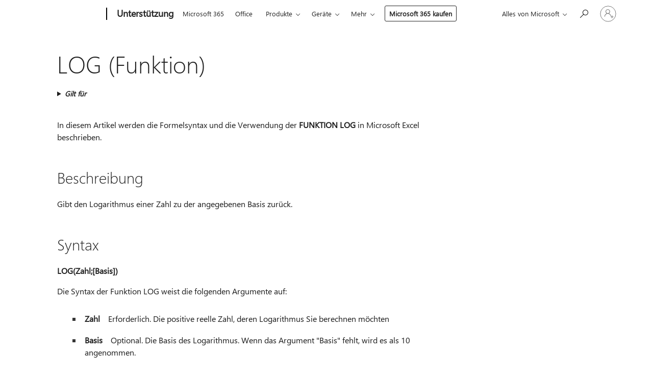

--- FILE ---
content_type: text/html; charset=utf-8
request_url: https://login.microsoftonline.com/common/oauth2/v2.0/authorize?client_id=ee272b19-4411-433f-8f28-5c13cb6fd407&redirect_uri=https%3A%2F%2Fsupport.microsoft.com%2Fsignin-oidc&response_type=code%20id_token&scope=openid%20profile%20offline_access&response_mode=form_post&nonce=639010836856412462.YzI1Nzg0MGItZmExNy00MTY3LTg1NDYtNGE3ODQ2NDBkYWU4NWYyZTIwZDUtYWRlMi00ZTcyLWI1N2ItOTc1MDY1NWUzMjU5&prompt=none&nopa=2&state=CfDJ8MyPTYQicFlAq2BKPTlStzzG5Qel5t5fViC6HwmZBiSOPqHef7Ob8RYDVAiFqD6vmS8z0KGSuUtgfy_MqAc_jmcRwXbUwAhqt9zxF1ZYgsLyScBmO41O7ntSQm4olo2VSJ0cHHZin4ReK4vwZvPgpfgR13woTpdP6FmbIAoFHY0neNyZhARWzmd97OaT2GMJMEzf30CEs4DLA8smtwNkw8ab_jeUuYRha7b8OwcQGMFXqOUhCgH2hUGHs430O7RxK-Nmx01cQuMRupfQeOPf8Agy_xTcmwGpuK2wXz6geZtjk20K1xCncDvI4lyoM3N5TsMe9vZCCxt2sMIva5nfx00pwL6voyqbI3_a5dFieDT6&x-client-SKU=ID_NET6_0&x-client-ver=8.12.1.0&sso_reload=true
body_size: 10110
content:


<!-- Copyright (C) Microsoft Corporation. All rights reserved. -->
<!DOCTYPE html>
<html>
<head>
    <title>Redirecting</title>
    <meta http-equiv="Content-Type" content="text/html; charset=UTF-8">
    <meta http-equiv="X-UA-Compatible" content="IE=edge">
    <meta name="viewport" content="width=device-width, initial-scale=1.0, maximum-scale=2.0, user-scalable=yes">
    <meta http-equiv="Pragma" content="no-cache">
    <meta http-equiv="Expires" content="-1">
    <meta name="PageID" content="FetchSessions" />
    <meta name="SiteID" content="" />
    <meta name="ReqLC" content="1033" />
    <meta name="LocLC" content="en-US" />

    
<meta name="robots" content="none" />

<script type="text/javascript" nonce='VqvL8nheKAif7wPW8VSNHw'>//<![CDATA[
$Config={"urlGetCredentialType":"https://login.microsoftonline.com/common/GetCredentialType?mkt=en-US","urlGoToAADError":"https://login.live.com/oauth20_authorize.srf?client_id=ee272b19-4411-433f-8f28-5c13cb6fd407\u0026scope=openid+profile+offline_access\u0026redirect_uri=https%3a%2f%2fsupport.microsoft.com%2fsignin-oidc\u0026response_type=code+id_token\u0026state=[base64]\u0026response_mode=form_post\u0026nonce=639010836856412462.YzI1Nzg0MGItZmExNy00MTY3LTg1NDYtNGE3ODQ2NDBkYWU4NWYyZTIwZDUtYWRlMi00ZTcyLWI1N2ItOTc1MDY1NWUzMjU5\u0026prompt=none\u0026x-client-SKU=ID_NET6_0\u0026x-client-Ver=8.12.1.0\u0026uaid=bbebd4247ee44167be26a8356fd6aba3\u0026msproxy=1\u0026issuer=mso\u0026tenant=common\u0026ui_locales=en-US\u0026epctrc=NcxNmpDMmcqlbMTLDpbBhfZ0wmibdfG6sVaMHfEROQM%3d7%3a1%3aCANARY%3ac2bsPuxZTMrZm%2fwubw2EeakswgUE%2fO29N2t%2bMeqMFys%3d\u0026epct=[base64]\u0026jshs=0\u0026nopa=2","urlAppError":"https://support.microsoft.com/signin-oidc","oAppRedirectErrorPostParams":{"error":"interaction_required","error_description":"Session information is not sufficient for single-sign-on.","state":"[base64]"},"iMaxStackForKnockoutAsyncComponents":10000,"fShowButtons":true,"urlCdn":"https://aadcdn.msauth.net/shared/1.0/","urlDefaultFavicon":"https://aadcdn.msauth.net/shared/1.0/content/images/favicon_a_eupayfgghqiai7k9sol6lg2.ico","urlPost":"/common/login","iPawnIcon":0,"sPOST_Username":"","fEnableNumberMatching":true,"sFT":"[base64]","sFTName":"flowToken","sCtx":"[base64]","fEnableOneDSClientTelemetry":true,"dynamicTenantBranding":null,"staticTenantBranding":null,"oAppCobranding":{},"iBackgroundImage":4,"arrSessions":[],"urlMsaStaticMeControl":"https://login.live.com/Me.htm?v=3","urlReportStaticMeControlTelemetry":"https://login.microsoftonline.com/common/instrumentation/reportstaticmecontroltelemetry","fApplicationInsightsEnabled":false,"iApplicationInsightsEnabledPercentage":0,"urlSetDebugMode":"https://login.microsoftonline.com/common/debugmode","fEnableCssAnimation":true,"fDisableAnimationIfAnimationEndUnsupported":true,"fSsoFeasible":true,"fAllowGrayOutLightBox":true,"fProvideV2SsoImprovements":true,"fUseMsaSessionState":true,"fIsRemoteNGCSupported":true,"urlLogin":"https://login.microsoftonline.com/common/reprocess?ctx=[base64]","urlDssoStatus":"https://login.microsoftonline.com/common/instrumentation/dssostatus","iSessionPullType":3,"fUseSameSite":true,"iAllowedIdentities":2,"isGlobalTenant":true,"uiflavor":1001,"fShouldPlatformKeyBeSuppressed":true,"fLoadStringCustomizationPromises":true,"fUseAlternateTextForSwitchToCredPickerLink":true,"fOfflineAccountVisible":false,"fEnableUserStateFix":true,"fShowAccessPassPeek":true,"fUpdateSessionPollingLogic":true,"fEnableShowPickerCredObservable":true,"fFetchSessionsSkipDsso":true,"fIsCiamUserFlowUxNewLogicEnabled":true,"fUseNonMicrosoftDefaultBrandingForCiam":true,"sCompanyDisplayName":"Microsoft Services","fRemoveCustomCss":true,"fFixUICrashForApiRequestHandler":true,"fShowUpdatedKoreanPrivacyFooter":true,"fUsePostCssHotfix":true,"fFixUserFlowBranding":true,"fEnablePasskeyNullFix":true,"fEnableRefreshCookiesFix":true,"fEnableWebNativeBridgeInterstitialUx":true,"fEnableWindowParentingFix":true,"fEnableNativeBridgeErrors":true,"urlAcmaServerPath":"https://login.microsoftonline.com","sTenantId":"common","sMkt":"en-US","fIsDesktop":true,"fUpdateConfigInit":true,"fLogDisallowedCssProperties":true,"fDisallowExternalFonts":true,"scid":1013,"hpgact":1800,"hpgid":7,"apiCanary":"[base64]","canary":"NcxNmpDMmcqlbMTLDpbBhfZ0wmibdfG6sVaMHfEROQM=7:1:CANARY:c2bsPuxZTMrZm/wubw2EeakswgUE/O29N2t+MeqMFys=","sCanaryTokenName":"canary","fSkipRenderingNewCanaryToken":false,"fEnableNewCsrfProtection":true,"correlationId":"bbebd424-7ee4-4167-be26-a8356fd6aba3","sessionId":"a18b0783-8706-4a5a-a81f-fb9ab1862500","sRingId":"R6","locale":{"mkt":"en-US","lcid":1033},"slMaxRetry":2,"slReportFailure":true,"strings":{"desktopsso":{"authenticatingmessage":"Trying to sign you in"}},"enums":{"ClientMetricsModes":{"None":0,"SubmitOnPost":1,"SubmitOnRedirect":2,"InstrumentPlt":4}},"urls":{"instr":{"pageload":"https://login.microsoftonline.com/common/instrumentation/reportpageload","dssostatus":"https://login.microsoftonline.com/common/instrumentation/dssostatus"}},"browser":{"ltr":1,"Chrome":1,"_Mac":1,"_M131":1,"_D0":1,"Full":1,"RE_WebKit":1,"b":{"name":"Chrome","major":131,"minor":0},"os":{"name":"OSX","version":"10.15.7"},"V":"131.0"},"watson":{"url":"/common/handlers/watson","bundle":"https://aadcdn.msauth.net/ests/2.1/content/cdnbundles/watson.min_q5ptmu8aniymd4ftuqdkda2.js","sbundle":"https://aadcdn.msauth.net/ests/2.1/content/cdnbundles/watsonsupportwithjquery.3.5.min_dc940oomzau4rsu8qesnvg2.js","fbundle":"https://aadcdn.msauth.net/ests/2.1/content/cdnbundles/frameworksupport.min_oadrnc13magb009k4d20lg2.js","resetErrorPeriod":5,"maxCorsErrors":-1,"maxInjectErrors":5,"maxErrors":10,"maxTotalErrors":3,"expSrcs":["https://login.microsoftonline.com","https://aadcdn.msauth.net/","https://aadcdn.msftauth.net/",".login.microsoftonline.com"],"envErrorRedirect":true,"envErrorUrl":"/common/handlers/enverror"},"loader":{"cdnRoots":["https://aadcdn.msauth.net/","https://aadcdn.msftauth.net/"],"logByThrowing":true},"serverDetails":{"slc":"ProdSlices","dc":"SCUS","ri":"SA2XXXX","ver":{"v":[2,1,22668,9]},"rt":"2025-12-11T21:01:27","et":13},"clientEvents":{"enabled":true,"telemetryEnabled":true,"useOneDSEventApi":true,"flush":60000,"autoPost":true,"autoPostDelay":1000,"minEvents":1,"maxEvents":1,"pltDelay":500,"appInsightsConfig":{"instrumentationKey":"69adc3c768bd4dc08c19416121249fcc-66f1668a-797b-4249-95e3-6c6651768c28-7293","webAnalyticsConfiguration":{"autoCapture":{"jsError":true}}},"defaultEventName":"IDUX_ESTSClientTelemetryEvent_WebWatson","serviceID":3,"endpointUrl":""},"fApplyAsciiRegexOnInput":true,"country":"US","fBreakBrandingSigninString":true,"bsso":{"states":{"START":"start","INPROGRESS":"in-progress","END":"end","END_SSO":"end-sso","END_USERS":"end-users"},"nonce":"AwABEgEAAAADAOz_BQD0_4upI2wMz23LBGWn4uHk1Tc34xgET8EDd0MDFwm0K2ipfFh5EL5Z_21Zkn1cA8RAu7k7KKyMjxy9fcQJjmhrtqMgAA","overallTimeoutMs":4000,"telemetry":{"type":"ChromeSsoTelemetry","nonce":"AwABDwEAAAADAOz_BQD0__zmvMwPtW4AtRax7JrxUe_0mbe9-cDDA-f-ed_eC0EG4w1nkVwbkwzhIQ8OC7QsgEAkBPINStA69K5MJKYVRHxnSrdUhu7EXuUxtvldwrHfIAA","reportStates":[]},"redirectEndStates":["end"],"cookieNames":{"aadSso":"AADSSO","winSso":"ESTSSSO","ssoTiles":"ESTSSSOTILES","ssoPulled":"SSOCOOKIEPULLED","userList":"ESTSUSERLIST"},"type":"chrome","reason":"Pull suppressed because it was already attempted and the current URL was reloaded."},"urlNoCookies":"https://login.microsoftonline.com/cookiesdisabled","fTrimChromeBssoUrl":true,"inlineMode":5,"fShowCopyDebugDetailsLink":true,"fTenantBrandingCdnAddEventHandlers":true,"fAddTryCatchForIFrameRedirects":true};
//]]></script> 
<script type="text/javascript" nonce='VqvL8nheKAif7wPW8VSNHw'>//<![CDATA[
!function(){var e=window,r=e.$Debug=e.$Debug||{},t=e.$Config||{};if(!r.appendLog){var n=[],o=0;r.appendLog=function(e){var r=t.maxDebugLog||25,i=(new Date).toUTCString()+":"+e;n.push(o+":"+i),n.length>r&&n.shift(),o++},r.getLogs=function(){return n}}}(),function(){function e(e,r){function t(i){var a=e[i];if(i<n-1){return void(o.r[a]?t(i+1):o.when(a,function(){t(i+1)}))}r(a)}var n=e.length;t(0)}function r(e,r,i){function a(){var e=!!s.method,o=e?s.method:i[0],a=s.extraArgs||[],u=n.$WebWatson;try{
var c=t(i,!e);if(a&&a.length>0){for(var d=a.length,l=0;l<d;l++){c.push(a[l])}}o.apply(r,c)}catch(e){return void(u&&u.submitFromException&&u.submitFromException(e))}}var s=o.r&&o.r[e];return r=r||this,s&&(s.skipTimeout?a():n.setTimeout(a,0)),s}function t(e,r){return Array.prototype.slice.call(e,r?1:0)}var n=window;n.$Do||(n.$Do={"q":[],"r":[],"removeItems":[],"lock":0,"o":[]});var o=n.$Do;o.when=function(t,n){function i(e){r(e,a,s)||o.q.push({"id":e,"c":a,"a":s})}var a=0,s=[],u=1;"function"==typeof n||(a=n,
u=2);for(var c=u;c<arguments.length;c++){s.push(arguments[c])}t instanceof Array?e(t,i):i(t)},o.register=function(e,t,n){if(!o.r[e]){o.o.push(e);var i={};if(t&&(i.method=t),n&&(i.skipTimeout=n),arguments&&arguments.length>3){i.extraArgs=[];for(var a=3;a<arguments.length;a++){i.extraArgs.push(arguments[a])}}o.r[e]=i,o.lock++;try{for(var s=0;s<o.q.length;s++){var u=o.q[s];u.id==e&&r(e,u.c,u.a)&&o.removeItems.push(u)}}catch(e){throw e}finally{if(0===--o.lock){for(var c=0;c<o.removeItems.length;c++){
for(var d=o.removeItems[c],l=0;l<o.q.length;l++){if(o.q[l]===d){o.q.splice(l,1);break}}}o.removeItems=[]}}}},o.unregister=function(e){o.r[e]&&delete o.r[e]}}(),function(e,r){function t(){if(!a){if(!r.body){return void setTimeout(t)}a=!0,e.$Do.register("doc.ready",0,!0)}}function n(){if(!s){if(!r.body){return void setTimeout(n)}t(),s=!0,e.$Do.register("doc.load",0,!0),i()}}function o(e){(r.addEventListener||"load"===e.type||"complete"===r.readyState)&&t()}function i(){
r.addEventListener?(r.removeEventListener("DOMContentLoaded",o,!1),e.removeEventListener("load",n,!1)):r.attachEvent&&(r.detachEvent("onreadystatechange",o),e.detachEvent("onload",n))}var a=!1,s=!1;if("complete"===r.readyState){return void setTimeout(n)}!function(){r.addEventListener?(r.addEventListener("DOMContentLoaded",o,!1),e.addEventListener("load",n,!1)):r.attachEvent&&(r.attachEvent("onreadystatechange",o),e.attachEvent("onload",n))}()}(window,document),function(){function e(){
return f.$Config||f.ServerData||{}}function r(e,r){var t=f.$Debug;t&&t.appendLog&&(r&&(e+=" '"+(r.src||r.href||"")+"'",e+=", id:"+(r.id||""),e+=", async:"+(r.async||""),e+=", defer:"+(r.defer||"")),t.appendLog(e))}function t(){var e=f.$B;if(void 0===d){if(e){d=e.IE}else{var r=f.navigator.userAgent;d=-1!==r.indexOf("MSIE ")||-1!==r.indexOf("Trident/")}}return d}function n(){var e=f.$B;if(void 0===l){if(e){l=e.RE_Edge}else{var r=f.navigator.userAgent;l=-1!==r.indexOf("Edge")}}return l}function o(e){
var r=e.indexOf("?"),t=r>-1?r:e.length,n=e.lastIndexOf(".",t);return e.substring(n,n+v.length).toLowerCase()===v}function i(){var r=e();return(r.loader||{}).slReportFailure||r.slReportFailure||!1}function a(){return(e().loader||{}).redirectToErrorPageOnLoadFailure||!1}function s(){return(e().loader||{}).logByThrowing||!1}function u(e){if(!t()&&!n()){return!1}var r=e.src||e.href||"";if(!r){return!0}if(o(r)){var i,a,s;try{i=e.sheet,a=i&&i.cssRules,s=!1}catch(e){s=!0}if(i&&!a&&s){return!0}
if(i&&a&&0===a.length){return!0}}return!1}function c(){function t(e){g.getElementsByTagName("head")[0].appendChild(e)}function n(e,r,t,n){var u=null;return u=o(e)?i(e):"script"===n.toLowerCase()?a(e):s(e,n),r&&(u.id=r),"function"==typeof u.setAttribute&&(u.setAttribute("crossorigin","anonymous"),t&&"string"==typeof t&&u.setAttribute("integrity",t)),u}function i(e){var r=g.createElement("link");return r.rel="stylesheet",r.type="text/css",r.href=e,r}function a(e){
var r=g.createElement("script"),t=g.querySelector("script[nonce]");if(r.type="text/javascript",r.src=e,r.defer=!1,r.async=!1,t){var n=t.nonce||t.getAttribute("nonce");r.setAttribute("nonce",n)}return r}function s(e,r){var t=g.createElement(r);return t.src=e,t}function d(e,r){if(e&&e.length>0&&r){for(var t=0;t<e.length;t++){if(-1!==r.indexOf(e[t])){return!0}}}return!1}function l(r){if(e().fTenantBrandingCdnAddEventHandlers){var t=d(E,r)?E:b;if(!(t&&t.length>1)){return r}for(var n=0;n<t.length;n++){
if(-1!==r.indexOf(t[n])){var o=t[n+1<t.length?n+1:0],i=r.substring(t[n].length);return"https://"!==t[n].substring(0,"https://".length)&&(o="https://"+o,i=i.substring("https://".length)),o+i}}return r}if(!(b&&b.length>1)){return r}for(var a=0;a<b.length;a++){if(0===r.indexOf(b[a])){return b[a+1<b.length?a+1:0]+r.substring(b[a].length)}}return r}function f(e,t,n,o){if(r("[$Loader]: "+(L.failMessage||"Failed"),o),w[e].retry<y){return w[e].retry++,h(e,t,n),void c._ReportFailure(w[e].retry,w[e].srcPath)}n&&n()}
function v(e,t,n,o){if(u(o)){return f(e,t,n,o)}r("[$Loader]: "+(L.successMessage||"Loaded"),o),h(e+1,t,n);var i=w[e].onSuccess;"function"==typeof i&&i(w[e].srcPath)}function h(e,o,i){if(e<w.length){var a=w[e];if(!a||!a.srcPath){return void h(e+1,o,i)}a.retry>0&&(a.srcPath=l(a.srcPath),a.origId||(a.origId=a.id),a.id=a.origId+"_Retry_"+a.retry);var s=n(a.srcPath,a.id,a.integrity,a.tagName);s.onload=function(){v(e,o,i,s)},s.onerror=function(){f(e,o,i,s)},s.onreadystatechange=function(){
"loaded"===s.readyState?setTimeout(function(){v(e,o,i,s)},500):"complete"===s.readyState&&v(e,o,i,s)},t(s),r("[$Loader]: Loading '"+(a.srcPath||"")+"', id:"+(a.id||""))}else{o&&o()}}var p=e(),y=p.slMaxRetry||2,m=p.loader||{},b=m.cdnRoots||[],E=m.tenantBrandingCdnRoots||[],L=this,w=[];L.retryOnError=!0,L.successMessage="Loaded",L.failMessage="Error",L.Add=function(e,r,t,n,o,i){e&&w.push({"srcPath":e,"id":r,"retry":n||0,"integrity":t,"tagName":o||"script","onSuccess":i})},L.AddForReload=function(e,r){
var t=e.src||e.href||"";L.Add(t,"AddForReload",e.integrity,1,e.tagName,r)},L.AddIf=function(e,r,t){e&&L.Add(r,t)},L.Load=function(e,r){h(0,e,r)}}var d,l,f=window,g=f.document,v=".css";c.On=function(e,r,t){if(!e){throw"The target element must be provided and cannot be null."}r?c.OnError(e,t):c.OnSuccess(e,t)},c.OnSuccess=function(e,t){if(!e){throw"The target element must be provided and cannot be null."}if(u(e)){return c.OnError(e,t)}var n=e.src||e.href||"",o=i(),s=a();r("[$Loader]: Loaded",e);var d=new c
;d.failMessage="Reload Failed",d.successMessage="Reload Success",d.Load(null,function(){if(o){throw"Unexpected state. ResourceLoader.Load() failed despite initial load success. ['"+n+"']"}s&&(document.location.href="/error.aspx?err=504")})},c.OnError=function(e,t){var n=e.src||e.href||"",o=i(),s=a();if(!e){throw"The target element must be provided and cannot be null."}r("[$Loader]: Failed",e);var u=new c;u.failMessage="Reload Failed",u.successMessage="Reload Success",u.AddForReload(e,t),
u.Load(null,function(){if(o){throw"Failed to load external resource ['"+n+"']"}s&&(document.location.href="/error.aspx?err=504")}),c._ReportFailure(0,n)},c._ReportFailure=function(e,r){if(s()&&!t()){throw"[Retry "+e+"] Failed to load external resource ['"+r+"'], reloading from fallback CDN endpoint"}},f.$Loader=c}(),function(){function e(){if(!E){var e=new h.$Loader;e.AddIf(!h.jQuery,y.sbundle,"WebWatson_DemandSupport"),y.sbundle=null,delete y.sbundle,e.AddIf(!h.$Api,y.fbundle,"WebWatson_DemandFramework"),
y.fbundle=null,delete y.fbundle,e.Add(y.bundle,"WebWatson_DemandLoaded"),e.Load(r,t),E=!0}}function r(){if(h.$WebWatson){if(h.$WebWatson.isProxy){return void t()}m.when("$WebWatson.full",function(){for(;b.length>0;){var e=b.shift();e&&h.$WebWatson[e.cmdName].apply(h.$WebWatson,e.args)}})}}function t(){if(!h.$WebWatson||h.$WebWatson.isProxy){if(!L&&JSON){try{var e=new XMLHttpRequest;e.open("POST",y.url),e.setRequestHeader("Accept","application/json"),
e.setRequestHeader("Content-Type","application/json; charset=UTF-8"),e.setRequestHeader("canary",p.apiCanary),e.setRequestHeader("client-request-id",p.correlationId),e.setRequestHeader("hpgid",p.hpgid||0),e.setRequestHeader("hpgact",p.hpgact||0);for(var r=-1,t=0;t<b.length;t++){if("submit"===b[t].cmdName){r=t;break}}var o=b[r]?b[r].args||[]:[],i={"sr":y.sr,"ec":"Failed to load external resource [Core Watson files]","wec":55,"idx":1,"pn":p.pgid||"","sc":p.scid||0,"hpg":p.hpgid||0,
"msg":"Failed to load external resource [Core Watson files]","url":o[1]||"","ln":0,"ad":0,"an":!1,"cs":"","sd":p.serverDetails,"ls":null,"diag":v(y)};e.send(JSON.stringify(i))}catch(e){}L=!0}y.loadErrorUrl&&window.location.assign(y.loadErrorUrl)}n()}function n(){b=[],h.$WebWatson=null}function o(r){return function(){var t=arguments;b.push({"cmdName":r,"args":t}),e()}}function i(){var e=["foundException","resetException","submit"],r=this;r.isProxy=!0;for(var t=e.length,n=0;n<t;n++){var i=e[n];i&&(r[i]=o(i))}
}function a(e,r,t,n,o,i,a){var s=h.event;return i||(i=l(o||s,a?a+2:2)),h.$Debug&&h.$Debug.appendLog&&h.$Debug.appendLog("[WebWatson]:"+(e||"")+" in "+(r||"")+" @ "+(t||"??")),$.submit(e,r,t,n,o||s,i,a)}function s(e,r){return{"signature":e,"args":r,"toString":function(){return this.signature}}}function u(e){for(var r=[],t=e.split("\n"),n=0;n<t.length;n++){r.push(s(t[n],[]))}return r}function c(e){for(var r=[],t=e.split("\n"),n=0;n<t.length;n++){var o=s(t[n],[]);t[n+1]&&(o.signature+="@"+t[n+1],n++),r.push(o)
}return r}function d(e){if(!e){return null}try{if(e.stack){return u(e.stack)}if(e.error){if(e.error.stack){return u(e.error.stack)}}else if(window.opera&&e.message){return c(e.message)}}catch(e){}return null}function l(e,r){var t=[];try{for(var n=arguments.callee;r>0;){n=n?n.caller:n,r--}for(var o=0;n&&o<w;){var i="InvalidMethod()";try{i=n.toString()}catch(e){}var a=[],u=n.args||n.arguments;if(u){for(var c=0;c<u.length;c++){a[c]=u[c]}}t.push(s(i,a)),n=n.caller,o++}}catch(e){t.push(s(e.toString(),[]))}
var l=d(e);return l&&(t.push(s("--- Error Event Stack -----------------",[])),t=t.concat(l)),t}function f(e){if(e){try{var r=/function (.{1,})\(/,t=r.exec(e.constructor.toString());return t&&t.length>1?t[1]:""}catch(e){}}return""}function g(e){if(e){try{if("string"!=typeof e&&JSON&&JSON.stringify){var r=f(e),t=JSON.stringify(e);return t&&"{}"!==t||(e.error&&(e=e.error,r=f(e)),(t=JSON.stringify(e))&&"{}"!==t||(t=e.toString())),r+":"+t}}catch(e){}}return""+(e||"")}function v(e){var r=[];try{
if(jQuery?(r.push("jQuery v:"+jQuery().jquery),jQuery.easing?r.push("jQuery.easing:"+JSON.stringify(jQuery.easing)):r.push("jQuery.easing is not defined")):r.push("jQuery is not defined"),e&&e.expectedVersion&&r.push("Expected jQuery v:"+e.expectedVersion),m){var t,n="";for(t=0;t<m.o.length;t++){n+=m.o[t]+";"}for(r.push("$Do.o["+n+"]"),n="",t=0;t<m.q.length;t++){n+=m.q[t].id+";"}r.push("$Do.q["+n+"]")}if(h.$Debug&&h.$Debug.getLogs){var o=h.$Debug.getLogs();o&&o.length>0&&(r=r.concat(o))}if(b){
for(var i=0;i<b.length;i++){var a=b[i];if(a&&"submit"===a.cmdName){try{if(JSON&&JSON.stringify){var s=JSON.stringify(a);s&&r.push(s)}}catch(e){r.push(g(e))}}}}}catch(e){r.push(g(e))}return r}var h=window,p=h.$Config||{},y=p.watson,m=h.$Do;if(!h.$WebWatson&&y){var b=[],E=!1,L=!1,w=10,$=h.$WebWatson=new i;$.CB={},$._orgErrorHandler=h.onerror,h.onerror=a,$.errorHooked=!0,m.when("jQuery.version",function(e){y.expectedVersion=e}),m.register("$WebWatson")}}(),function(){function e(e,r){
for(var t=r.split("."),n=t.length,o=0;o<n&&null!==e&&void 0!==e;){e=e[t[o++]]}return e}function r(r){var t=null;return null===u&&(u=e(i,"Constants")),null!==u&&r&&(t=e(u,r)),null===t||void 0===t?"":t.toString()}function t(t){var n=null;return null===a&&(a=e(i,"$Config.strings")),null!==a&&t&&(n=e(a,t.toLowerCase())),null!==n&&void 0!==n||(n=r(t)),null===n||void 0===n?"":n.toString()}function n(e,r){var n=null;return e&&r&&r[e]&&(n=t("errors."+r[e])),n||(n=t("errors."+e)),n||(n=t("errors."+c)),n||(n=t(c)),n}
function o(t){var n=null;return null===s&&(s=e(i,"$Config.urls")),null!==s&&t&&(n=e(s,t.toLowerCase())),null!==n&&void 0!==n||(n=r(t)),null===n||void 0===n?"":n.toString()}var i=window,a=null,s=null,u=null,c="GENERIC_ERROR";i.GetString=t,i.GetErrorString=n,i.GetUrl=o}(),function(){var e=window,r=e.$Config||{};e.$B=r.browser||{}}(),function(){function e(e,r,t){e&&e.addEventListener?e.addEventListener(r,t):e&&e.attachEvent&&e.attachEvent("on"+r,t)}function r(r,t){e(document.getElementById(r),"click",t)}
function t(r,t){var n=document.getElementsByName(r);n&&n.length>0&&e(n[0],"click",t)}var n=window;n.AddListener=e,n.ClickEventListenerById=r,n.ClickEventListenerByName=t}();
//]]></script> 
<script type="text/javascript" nonce='VqvL8nheKAif7wPW8VSNHw'>//<![CDATA[
!function(t,e){!function(){var n=e.getElementsByTagName("head")[0];n&&n.addEventListener&&(n.addEventListener("error",function(e){null!==e.target&&"cdn"===e.target.getAttribute("data-loader")&&t.$Loader.OnError(e.target)},!0),n.addEventListener("load",function(e){null!==e.target&&"cdn"===e.target.getAttribute("data-loader")&&t.$Loader.OnSuccess(e.target)},!0))}()}(window,document);
//]]></script>
    <script type="text/javascript" nonce='VqvL8nheKAif7wPW8VSNHw'>
        ServerData = $Config;
    </script>

    <script data-loader="cdn" crossorigin="anonymous" src="https://aadcdn.msauth.net/shared/1.0/content/js/FetchSessions_Core_Zrgqf3NDZY6QoRSGjvZAAQ2.js" integrity='sha384-ZiCm7FNkvHCzGABuQsNqI+NbQpuukT8O8DH+5NRo+GBSrdhUPzoMJLcFvVj8ky+R' nonce='VqvL8nheKAif7wPW8VSNHw'></script>

</head>
<body data-bind="defineGlobals: ServerData" style="display: none">
</body>
</html>